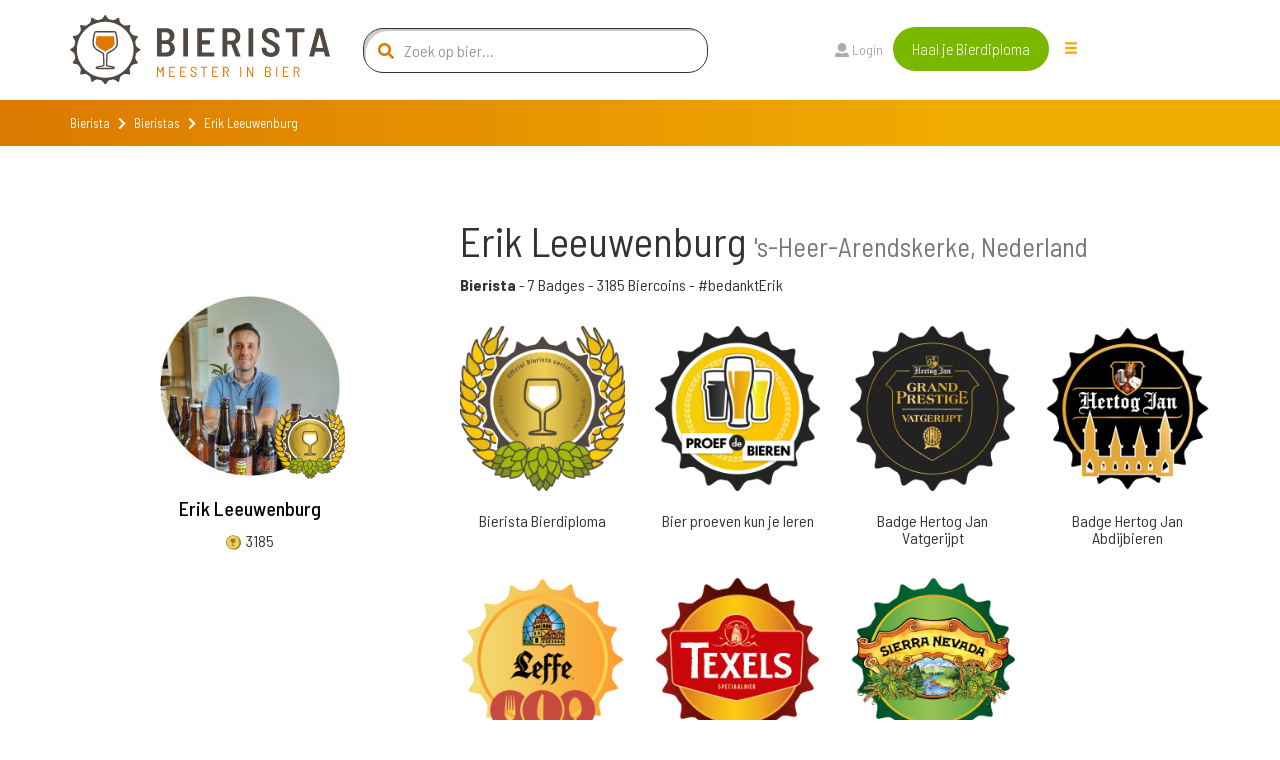

--- FILE ---
content_type: text/html; charset=utf-8
request_url: https://www.bierista.nl/profiles/erik.leeuwenburg
body_size: 6009
content:
<!DOCTYPE html>
<html>
<head>
<meta charset='utf-8'>
<meta name="viewport" content="width=device-width, initial-scale=1.0">
<title>Erik Leeuwenburg - Bierista</title>
<meta name="author" content="Bierista">
<meta name="dcterms.rights" content="Copyright 2019 Bierista">
<!-- Google tag (gtag.js) -->
<script async src="https://www.googletagmanager.com/gtag/js?id=G-060YGDRQ2W"></script>
<script>
  window.dataLayer = window.dataLayer || [];
  function gtag(){dataLayer.push(arguments);}
  gtag('js', new Date());
  gtag('config', 'G-060YGDRQ2W');
</script>

<meta name="robots" content="noodp"/>
<meta name="description" content="Erik Leeuwenburg is Bierista sinds 2022. Bekijk de bier beoordelingen van Erik Leeuwenburg. Wil je ook leren proeven als een pro? Word Bierista.">
<link rel="canonical" href="https://www.bierista.nl/profiles/erik.leeuwenburg" />
<!-- iOS icons -->
<link rel="apple-touch-icon-precomposed" href="https://www.bierista.nl/icon_60x60.png">
<link rel="apple-touch-icon-precomposed" sizes="76x76" href="https://www.bierista.nl/icon_76x76.png">
<link rel="apple-touch-icon-precomposed" sizes="120x120" href="https://www.bierista.nl/icon_120x120.png">
<link rel="apple-touch-icon-precomposed" sizes="152x152" href="https://www.bierista.nl/icon_152x152.png">

<!-- Tile icon for Win8 (144x144 + tile color) -->
<meta name="msapplication-TileImage" content="https://www.bierista.nl/icon_144x144.png">
<meta name="msapplication-TileColor" content="#221d19">

<!-- Chrome Add to Homescreen -->
<meta name="mobile-web-app-capable" content="yes">
<link rel="shortcut icon" sizes="196x196" href="https://www.bierista.nl/icon_196x196.png">

<!-- favicon -->
<link rel="shortcut icon" href="https://www.bierista.nl/favicon.png" type="image/png"/>

<meta property="og:locale" content="nl_NL" />
<meta property="og:type" content="profile" />
<meta property="og:title" content="Erik Leeuwenburg - Bierista" />
<meta property="og:description" content="Erik Leeuwenburg is Bierista sinds 2022. Bekijk de bier beoordelingen van Erik Leeuwenburg. Wil je ook leren proeven als een pro? Word Bierista." />
<meta property="og:url" content="https://www.bierista.nl/profiles/erik.leeuwenburg" />
<meta property="og:site_name" content="Bierista" />








<link rel="stylesheet" media="all" href="/assets/application_2018-391e93ba8cebeaed3cde0a3c121e10b0ba12512c89f7899d5772d87dca426ce5.css" />
<script src="/assets/application_2018-1956ddceed2eda4079c5657829e7770ced98ba82b4e02e584c823db8d64031db.js"></script>
<meta name="csrf-param" content="authenticity_token" />
<meta name="csrf-token" content="Q8nv20vsnlJjnRwFRrt5aVA7sTPU25vzdBnT/4XcaRGAQEux/kyF4qGbIahZmZcpJ+B61IxY2zCaQm0mmxvudQ==" />
<script>
  !function(f,b,e,v,n,t,s)
  {if(f.fbq)return;n=f.fbq=function(){n.callMethod?
  n.callMethod.apply(n,arguments):n.queue.push(arguments)};
  if(!f._fbq)f._fbq=n;n.push=n;n.loaded=!0;n.version='2.0';
  n.queue=[];t=b.createElement(e);t.async=!0;
  t.src=v;s=b.getElementsByTagName(e)[0];
  s.parentNode.insertBefore(t,s)}(window, document,'script',
  'https://connect.facebook.net/en_US/fbevents.js');
  fbq('init', '1490750350963772');
  fbq('track', 'PageView');
</script>

</head>

<body class="main-website">
  <noscript><img height="1" width="1" style="display:none" src="https://www.facebook.com/tr?id=1490750350963772&ev=PageView&noscript=1"/></noscript>

  <header>
  <nav class="navbar navbar-default navbar-fixed-top navbar-main-website">
    
    <div class="container">
      <div class="row">
        <!-- Brand and toggle get grouped for better mobile display -->
        <div class="navbar-header col-md-3">
          <button type="button" class="navbar-toggle collapsed" data-toggle="collapse" data-target="#navbar-collapse-1" aria-expanded="false">
            <span class="sr-only">Toggle navigation</span>
            <span class="icon-bar top-bar"></span>
            <span class="icon-bar middle-bar"></span>
            <span class="icon-bar bottom-bar"></span>
          </button>
          <a id="search_form_toggle_xs" class="search_form_toggle visible-sm visible-xs" href="javascript:void()"><i class="fas fa-search"></i></a>
          <a class="navbar-brand" title="Bierista" href="/"><img src="/assets/2018/Bierista-36774826f97849fd57a4c8f0366b2fd33ad7c2136d900a33e14387583495d075.svg" /></a>
        </div>

        <div class="collapse navbar-collapse" id="navbar-collapse-1">
          <ul class="nav navbar-nav main-navbar-ul">
            <li class="search hidden-sm hidden-xs">
              <a id="search_form_toggle" href="javascript:void()"><i class="fas fa-search"></i></a>
            </li>
            <li class="">
              <a class="" id="search_t2" href="javascript:void(0)">
                Zoek bier
                
</a>            </li>
            <li class="">
              <a class="" id="" href="/pages/wat-is-bierista">
                Bierista®
                
</a>            </li>
            <li class="">
              <a class="" id="" href="/bieristas">
                Hall of Fame
                
</a>            </li>
            <li class="">
              <a class="" id="" href="https://www.bierista.nl/shop">
                Shop
                
</a>            </li>
            <li class="">
              <a class="" id="" href="/cadeaubox">
                Bierista® cadeaubox
                
</a>            </li>
            <li class="">
              <a class="" id="" href="/bierlijsten">
                Top 10
                
</a>            </li>
            <li class="">
              <a class="" id="" href="/proefdebieren">
                Cursus &#39;Bier proeven kun je leren&#39;
                
</a>            </li>
            <li class="">
              <a class="" id="" href="/bier-en-spijs-cursus">
                Cursus Bier &amp; Spijs 
                
</a>            </li>
          </ul>
          <div id="search-form-container" class="col-md-4 search-form-container nav navbar-nav">
  <div class="col-md-12">
    <form novalidate="novalidate" class="simple_form beersearch" action="/topbar_search" accept-charset="UTF-8" method="post"><input name="utf8" type="hidden" value="&#x2713;" /><input type="hidden" name="authenticity_token" value="uHEyF3aGcipkY5jcMw1wm3xVRWFg78OJ3gclshOTeY3f+KlqEWqOm/GPfLISRwR2ss3bQajJ3FgFyupot1pWDg==" />
      <span class="search-icon"><i class="fas fa-search"></i></span>
      <input type="text" class="form-control search-input" name="search" id="beersearch_search" placeholder="Zoek op bier...">
      <button type="submit" class="btn btn-green hidden pull-right">Zoeken</button>
      <span class="close-icon hidden" id="close_search_form"><i class="fas fa-times"></i></span>
</form>  </div>
  <div class="results-container" id="header_search_results_container">
  </div>
</div><script>
$(document).ready(function() {
$('#beersearch_search').autocomplete({
  serviceUrl: '/search/beer_autocomplete',
  minChars: 2,
  triggerSelectOnValidInput: false,
  onSelect: function (suggestion) {
    if (suggestion.data.startsWith("brew_"))  {
      window.location.href = '/brouwerij/' + suggestion.data.replace(/^brew_/, '');
    } else if (suggestion.data.startsWith("peop_")) {
      window.location.href = '/profiles/' + suggestion.data.replace(/^peop_/, '');
    } else {
      window.location.href = '/' + suggestion.data;
    }
  }
});
});
</script>


          <ul class="nav navbar-nav col-md-4 navbar-right">
              <li><a href="/users/sign_in"><i class="fas fa-user"></i> Login</a>
              </li>
            <li class="nav-register">
              <a class="btn btn-green" href="/bieropleiding">Haal je Bierdiploma</a>
            </li>
            <li class="hidden-xs hidden-sm">
              <div class="drop-menu">
                <div class="dropbtn"><span class="glyphicon glyphicon-menu-hamburger"></div>
                <div class="dropdown-content__wrapper">
                  <div class="dropdown-content">
                      <a id="search_t2" class="visible-xs" href="javascript:void(0)">
                        Zoek bier
</a>                      <a id="" class="" href="/pages/wat-is-bierista">
                        Bierista®
</a>                      <a id="" class="" href="/bieristas">
                        Hall of Fame
</a>                      <a id="" class="" href="https://www.bierista.nl/shop">
                        Shop
</a>                      <a id="" class="" href="/cadeaubox">
                        Bierista® cadeaubox
</a>                      <a id="" class="" href="/bierlijsten">
                        Top 10
</a>                      <a id="" class="" href="/proefdebieren">
                        Cursus &#39;Bier proeven kun je leren&#39;
</a>                      <a id="" class="" href="/bier-en-spijs-cursus">
                        Cursus Bier &amp; Spijs 
</a>                  </div>
                </div>
                </div>
            </li>
          </ul>
        </div>

      </div>
    </div>
  </nav>
</header>


    
<div class="breadcrumb-wrapper extra_padding_for_nav">
  <div class="container">
    <div class="row">
      <div class="col-xs-12">
        <ol class="breadcrumb">
          <li><a href="/">Bierista</a></li>
          <i class="fa fa-chevron-right"></i>
          <li><a href="/bieristas">Bieristas</a></li>
          <i class="fa fa-chevron-right"></i>
          <li class="active">Erik Leeuwenburg</li>
        </ol>
      </div>
    </div>
  </div>
</div>

  









<main id="meesters-in-bier">
  <section id="meesters-in-bier-list">
    <div class="container">
      <div class="row">
        <div class="col-md-4 col-sm-6 meester-in-bier-block">
  <div class="meester-in-bier-image">
      <a href="/profiles/erik.leeuwenburg">
        <img class="avatar lazyload" data-src="https://res.cloudinary.com/bierista/image/upload/c_fill,g_face,h_220,r_max,w_220/v1640462145/erik.leeuwenburg" >
</a>    <div class="meester-in-bier-diploma">
        <img class="new-bieristas__badge-won" src="https://res.cloudinary.com/bierista/image/upload/c_fill,h_140,w_140/v1592812157/reward-rewardimage-14" />
    </div>
  </div>

  <div class="meester-in-bier-info">
    <h4><a href="/profiles/erik.leeuwenburg">Erik Leeuwenburg</a></h4>
    <p><img class="beericon" src="/assets/2018/Biercoin-da14f38a06474cfd7de1c69cea87f6c1210a59260ed63a96bceb61a8ecd6df4d.svg" />3185</p>
  </div>
</div>

        <div class="col-md-8 col-sm-6">
          <div class="row">
            <div class="col-md-12 ">
              <h1>Erik Leeuwenburg <small>&#39;s-Heer-Arendskerke, Nederland</small></h1>
              <strong>Bierista</strong>
                - <span>7 Badges</span>
                - <span>3185 Biercoins</span>
              - #bedanktErik
            </div>
          </div>
          <div class="row">
              <div class="col-md-12 pt10">
                
              </div>
          </div>
            <div class="row pt20">
              <div class="col-xs-12 col-sm-6 col-md-3 userreward">
    <img class="wa" src="https://res.cloudinary.com/bierista/image/upload/c_fill,h_200,w_200/v1592812157/reward-rewardimage-14" />
    <h5>Bierista Bierdiploma</h5>
</div>
<div class="col-xs-12 col-sm-6 col-md-3 userreward">
    <img class="wa" src="https://res.cloudinary.com/bierista/image/upload/c_fill,h_200,w_200/v1654261677/reward-rewardimage-4" />
    <h5>Bier proeven kun je leren</h5>
</div>
<div class="col-xs-12 col-sm-6 col-md-3 userreward">
    <img class="wa" src="https://res.cloudinary.com/bierista/image/upload/c_fill,h_200,w_200/v1636023580/reward-rewardimage-31" />
    <h5>Badge Hertog Jan Vatgerijpt</h5>
</div>
<div class="col-xs-12 col-sm-6 col-md-3 userreward">
    <img class="wa" src="https://res.cloudinary.com/bierista/image/upload/c_fill,h_200,w_200/v1544784587/reward-rewardimage-5" />
    <h5>Badge Hertog Jan Abdijbieren</h5>
</div>

            </div>
            <div class="row pt20">
              <div class="col-xs-12 col-sm-6 col-md-3 userreward">
    <img class="wa" src="https://res.cloudinary.com/bierista/image/upload/c_fill,h_200,w_200/v1542359843/reward-rewardimage-6" />
    <h5>Badge Speedcourse Leffe</h5>
</div>
<div class="col-xs-12 col-sm-6 col-md-3 userreward">
    <img class="wa" src="https://res.cloudinary.com/bierista/image/upload/c_fill,h_200,w_200/v1621416413/reward-rewardimage-26" />
    <h5>Badge Texels</h5>
</div>
<div class="col-xs-12 col-sm-6 col-md-3 userreward">
    <img class="wa" src="https://res.cloudinary.com/bierista/image/upload/c_fill,h_200,w_200/v1621416506/reward-rewardimage-27" />
    <h5>Badge Sierra Nevada</h5>
</div>
<div class="col-xs-12 col-sm-6 col-md-3 userreward">
</div>

            </div>

          <h2>Review badges <small> 0 reviews</small></h2>
            <div class="row pt10">
              <div class="col-xs-12 col-sm-6 col-md-3 userreward text-center">
      <img class="wa" src="https://res.cloudinary.com/bierista/image/upload/c_fill,h_200,w_200/v1592811982/reward-grayrewardimage-15" />
    <h5>Expert (10+ reviews)</h5>
</div>
<div class="col-xs-12 col-sm-6 col-md-3 userreward text-center">
      <img class="wa" src="https://res.cloudinary.com/bierista/image/upload/c_fill,h_200,w_200/v1592812043/reward-grayrewardimage-16" />
    <h5>Inspirator (100+ reviews)</h5>
</div>
<div class="col-xs-12 col-sm-6 col-md-3 userreward text-center">
      <img class="wa" src="https://res.cloudinary.com/bierista/image/upload/c_fill,h_200,w_200/v1592812124/reward-grayrewardimage-17" />
    <h5>Mentor (500+ reviews)</h5>
</div>
<div class="col-xs-12 col-sm-6 col-md-3 userreward text-center">
      <img class="wa" src="https://res.cloudinary.com/bierista/image/upload/c_fill,h_200,w_200/v1592812190/reward-grayrewardimage-18" />
    <h5>BierBaas (1000+ reviews)</h5>
</div>

            </div>
        </div>
      </div>
    </div>
  </section>
  <section id="user-tastings" style="padding-top: 10px; padding-bottom: 15px;">
    
  </section>
</main>
<script>

function initProfilePageReadMoreTastings() {
  $('a#all_tastings').click(function (e) {
    e.preventDefault();

    $.ajax({
      type: "GET",
      url: $(this).attr('data-url'),
      data: {
        offset: $(this).data('offset'),
        so: $(this).data('so')
      },
      dataType: "script"
    });
  });
}
$(document).ready(function() {
  initProfilePageReadMoreTastings();
});
</script>


  

  <section id="cta" class="cta-bar">
    <div class="container">
      <div class="row">
        <div class="col-lg-offset-3 col-lg-6">
          <div class="row">
          <div class="col-xs-12 text-center">
  <a class="btn btn-green" role="button" href="https://www.bierista.nl/bieropleiding?utm_source=site&utm_medium=scroll-footer&utm_campaign=promo">
Haal het officiële Bierdiploma --> KLIK HIER <-- 
  </a>
</div>



          </div>
        </div>
      </div>
    </div>
  </section>

<script>
function showBetween($el, $top, $bottom) {
    function measure() {
        var top_height = $top.height();
        if (($(window).width() > 991) && (top_height < 20)) {
          top_height = 20;
        }
        var position = window.pageYOffset || document.documentElement.scrollTop || document.body.scrollTop || 0;
        var offset = $bottom[0].getBoundingClientRect();
        var addTop = position < top_height;
        var addBottom = offset.top < window.innerHeight && offset.bottom >= 0;

        $el.toggleClass('show-between--top', addTop);
        $el.toggleClass('show-between--bottom', addBottom);
    }

    $(window).on('scroll', measure);
    $(window).on('resize', measure);
    measure();
}

$(document).ready(function() {
$(function () {
  if ( $(window).width() < 992) {
    showBetween($('#cta'), $('header'), $('.footer__links-nix'));
  } else {
    if ($('.breadcrumb-wrapper')) {
      showBetween($('#cta'), $('.breadcrumb-wrapper'), $('.footer__links-nix'));
    } else {
      showBetween($('#cta'), $('header'), $('.footer__links-nix'));
    }
  }
});
});
</script>




  
<div class="fb-images-row">
</div>

<footer class="footer">
  <img class="footer__logo" title="Logo footer" src="/assets/2018/mainwebsite/logo-footer-cd68208eab57c6fb22ac721f329b9f75c9ae3373b3dde3be8987488ea8afab59.svg" />
  <div class="footer__social">
    <a href="https://www.facebook.com/Bierista.nl" alt="Bierista op Facebook" target="_blank" rel="nofollow noopener noreferrer" class="footer__social-icon"><img src="/assets/2018/Facebook-beb63caca4445e743df6bea71eb6edb3b9cad3abcd5edcdc7e6896938a401ab5.svg" /></a>
    <a href="https://twitter.com/Bierista" alt="Bierista op Twitter" target="_blank" rel="nofollow noopener noreferrer" class="footer__social-icon"><img src="/assets/2018/Twitter-b75d8de051bebcdc4ebfa7f4bc85a51fbd65aff623f2f55967c33115e3a8d5e2.svg" /></a>
    <a href="https://www.instagram.com/bierista.nl/" alt="Bierista.nl Instagram" target="_blank" rel="nofollow noopener noreferrer" class="footer__social-icon"><img src="/assets/2018/Instagram-00987c8ef0583318fbbb10bff243d27d0ce4e1dff60cdbcceeac350396b4b952.svg" /></a>
    <a href="https://www.linkedin.com/company/bierista/?originalSubdomain=nl" alt="Bierista.nl LinkedIn" target="_blank" rel="nofollow noopener noreferrer" class="footer__social-icon"><img src="/assets/2018/LinkedIn-ee68fad9d410e924d87f767059730b0db8ffd3bdd18d2a498e825f13c3eb63f6.svg" /></a>
    <a href="https://www.youtube.com/channel/UCZX6J0eFLCykToJXnpyKvbw" alt="Bierista.nl YouTube" target="_blank" rel="nofollow noopener noreferrer" class="footer__social-icon"><img src="/assets/2018/Youtube-87d2009de8ac83f9e6d38db456c7cd47bb42dfb29d36f9011df56f3f67e3f179.svg" /></a>
  </div>

  <div class="footer__bottom">
    <h4 class="footer__bottom-title text-center">De Bierista&reg; Bieropleiding is o.a. bekend van:</h4>
    <div class="container">
      <div class="row">
        <div class="col-sm-5 trustpilot text-center">
          <a target="_blank" rel="nofollow noopener noreferrer" href="https://nl.trustpilot.com/review/bierista.nl">
            <img class="trustpilot__logo" src="/assets/2018/footer/trustpilot-1061dd5b107bb5b0acf0448b6ae53142e6f2c22a4d3255f2bad75a033ab8c261.png" /><br>
            <img class="trustpilot__logo" src="/assets/2018/footer/trustpilot-d65549e2559db54bc96c4c5489035d6333ade495573f4bef5f9557592bbddad2.svg" />
</a>        </div>
        <div class="col-sm-7 footer__brands">
          <img class="footer__brands-img" src="/assets/2018/footer/a-d-68da172effee3182667c90773a9c6536b4d704c79d9cd006ed6884bdbd118ca9.png" />
          <img class="footer__brands-img" src="/assets/2018/footer/rtl-nieuws-849828b834cdebad59aa35bdccd3e34ccf3c532cc7c0fa3b466428ca6bee1891.png" />
          <img class="footer__brands-img" src="/assets/2018/footer/radio-538-e949dd97b14f3fab5a29da6119450d4c47b84ff90b998b07cd6d2e2a675f32b3.png" />
          <img class="footer__brands-img" src="/assets/2018/footer/misset_horeca-7a4f163e229db8e4fe9c7ed2e081e976cbd93055103417777a38e3a6ac0c76d4.jpg" />
          <img class="footer__brands-img" src="/assets/2018/footer/npo-0ee8200c270ddc4f25137c187b9670713a43ff41051980bdcdea468b8dad9df5.png" />
        </div>
      </div>
    </div>

    <div class="container">
      <hr />
      <div class="row footer__links">
        <div class="footer__links-block col-xs-12 col-sm-4 text-center">
            <a href="/pages/faq">Faq</a>
            <a href="/contact">Contact</a>
            <a href="/biersommelier">Biersommelier</a>
            <a href="/pages/werken-bij">Werken bij</a>
        </div>
        <div class="col-xs-4 col-xs-offset-4 col-sm-2 col-sm-offset-1">
          <img class="footer__links-nix" title="Nix 18" src="/assets/2018/mainwebsite/nix-18-a6b1dfbf6c5581a656b2e1d579f8c377439e9f05938957edf76a52ad40d214ec.svg" />
        </div>
        <div class="footer__links-block col-xs-12 col-sm-4 col-sm-offset-1 text-center">
            <a href="/privacy">Cookies</a>
            <a href="/terms">Voorwaarden</a>
            <a href="/privacy">Privacybeleid</a>
        </div>
      </div>
    </div>
  </div>
</footer>

  <!--Start Cookie Script--> <script type="text/javascript" charset="UTF-8" src="//eu.cookie-script.com/s/9dc6657531b35f4d24cc2480642d7e11.js"></script> <!--End Cookie Script-->

  <script type="text/javascript"> _linkedin_partner_id = "4758234"; window._linkedin_data_partner_ids = window._linkedin_data_partner_ids || []; window._linkedin_data_partner_ids.push(_linkedin_partner_id); </script>
<script type="text/javascript"> (function(l) { if (!l){window.lintrk = function(a,b){window.lintrk.q.push([a,b])}; window.lintrk.q=[]} var s = document.getElementsByTagName("script")[0]; var b = document.createElement("script"); b.type = "text/javascript";b.async = true; b.src = "https://snap.licdn.com/li.lms-analytics/insight.min.js"; s.parentNode.insertBefore(b, s);})(window.lintrk); </script>
<noscript><img height="1" width="1" style="display:none;" alt="" src="https://px.ads.linkedin.com/collect/?pid=4758234&fmt=gif" /></noscript>

</body>
</html>


--- FILE ---
content_type: image/svg+xml
request_url: https://www.bierista.nl/assets/2018/Youtube-87d2009de8ac83f9e6d38db456c7cd47bb42dfb29d36f9011df56f3f67e3f179.svg
body_size: 3202
content:
<?xml version="1.0" encoding="utf-8"?>
<!-- Generator: Adobe Illustrator 16.0.4, SVG Export Plug-In . SVG Version: 6.00 Build 0)  -->
<!DOCTYPE svg PUBLIC "-//W3C//DTD SVG 1.1//EN" "http://www.w3.org/Graphics/SVG/1.1/DTD/svg11.dtd">
<svg version="1.1" id="Laag_1" xmlns="http://www.w3.org/2000/svg" xmlns:xlink="http://www.w3.org/1999/xlink" x="0px" y="0px"
	 width="24.256px" height="24.256px" viewBox="0 0 24.256 24.256" enable-background="new 0 0 24.256 24.256" xml:space="preserve">
<g>
	<path fill="#DC7901" d="M23.903,11.777c-0.073-0.052-0.153-0.103-0.243-0.156c-0.359-0.229-0.755-0.509-0.957-0.947
		c-0.062-0.457-0.154-0.904-0.271-1.341c0.018-0.481,0.27-0.894,0.51-1.243c0.062-0.083,0.115-0.162,0.162-0.238
		c0.121-0.18,0.227-0.359,0.19-0.457l-0.006-0.008c-0.045-0.096-0.246-0.144-0.459-0.183c-0.088-0.019-0.183-0.034-0.285-0.047
		c-0.42-0.071-0.892-0.176-1.25-0.497c-0.235-0.396-0.494-0.775-0.776-1.135c-0.168-0.449-0.099-0.925-0.015-1.34
		c0.022-0.102,0.043-0.194,0.058-0.282c0.041-0.213,0.067-0.419-0.004-0.496l-0.007-0.005c-0.079-0.07-0.282-0.036-0.495,0.012
		c-0.089,0.018-0.183,0.039-0.279,0.068c-0.416,0.098-0.894,0.187-1.348,0.03c-0.375-0.274-0.763-0.533-1.173-0.758
		c-0.317-0.346-0.438-0.803-0.522-1.21c-0.017-0.103-0.035-0.197-0.058-0.282c-0.045-0.213-0.1-0.413-0.196-0.455l-0.008-0.003
		c-0.103-0.034-0.275,0.078-0.451,0.205c-0.074,0.051-0.15,0.106-0.232,0.172c-0.342,0.251-0.742,0.517-1.221,0.553
		c-0.322-0.075-0.65-0.135-0.982-0.18c-0.439-0.204-0.721-0.599-0.949-0.958c-0.053-0.09-0.104-0.171-0.154-0.243
		C12.361,0.171,12.238,0.005,12.133,0h-0.01c-0.104,0.005-0.229,0.171-0.348,0.354c-0.051,0.072-0.102,0.153-0.154,0.243
		c-0.229,0.359-0.51,0.754-0.949,0.958c-0.457,0.062-0.904,0.154-1.34,0.271C8.85,1.809,8.439,1.556,8.088,1.315
		C8.006,1.254,7.926,1.199,7.85,1.152C7.67,1.031,7.492,0.927,7.393,0.964L7.385,0.968C7.291,1.012,7.242,1.214,7.203,1.427
		C7.183,1.515,7.168,1.61,7.154,1.712C7.084,2.131,6.98,2.604,6.656,2.964C6.264,3.198,5.885,3.456,5.525,3.739
		C5.076,3.909,4.6,3.838,4.184,3.753C4.084,3.729,3.99,3.71,3.9,3.696C3.688,3.655,3.482,3.628,3.406,3.701L3.4,3.708
		C3.332,3.785,3.365,3.991,3.412,4.202C3.43,4.29,3.453,4.383,3.48,4.483c0.1,0.414,0.188,0.891,0.029,1.348
		C3.236,6.204,2.98,6.59,2.756,6.999C2.41,7.318,1.951,7.438,1.543,7.522C1.441,7.54,1.346,7.56,1.26,7.58
		C1.047,7.626,0.85,7.682,0.807,7.779L0.805,7.787C0.77,7.886,0.881,8.062,1.008,8.237C1.059,8.312,1.115,8.389,1.18,8.47
		c0.252,0.341,0.518,0.744,0.553,1.224c-0.074,0.32-0.133,0.648-0.178,0.98c-0.205,0.438-0.6,0.719-0.959,0.947
		c-0.09,0.054-0.17,0.104-0.242,0.156C0.172,11.896,0.006,12.02,0,12.124v0.009c0.006,0.105,0.172,0.229,0.354,0.348
		c0.072,0.051,0.152,0.103,0.242,0.155c0.359,0.229,0.754,0.512,0.959,0.948c0.062,0.456,0.152,0.901,0.271,1.338
		c-0.018,0.481-0.271,0.896-0.512,1.246c-0.062,0.084-0.117,0.162-0.164,0.239c-0.121,0.179-0.225,0.357-0.188,0.455l0.004,0.01
		c0.045,0.095,0.246,0.145,0.459,0.182c0.088,0.02,0.182,0.034,0.285,0.049c0.42,0.07,0.893,0.174,1.252,0.498
		c0.236,0.394,0.492,0.771,0.773,1.129c0.172,0.449,0.102,0.929,0.018,1.344c-0.025,0.102-0.045,0.193-0.059,0.283
		c-0.041,0.213-0.068,0.418,0.006,0.494l0.006,0.006c0.078,0.069,0.281,0.037,0.494-0.013c0.088-0.017,0.18-0.038,0.281-0.065
		c0.414-0.101,0.891-0.188,1.348-0.03c0.373,0.272,0.758,0.528,1.166,0.752c0.32,0.347,0.441,0.806,0.527,1.214
		c0.016,0.104,0.033,0.196,0.057,0.283c0.045,0.213,0.102,0.411,0.197,0.454l0.008,0.003c0.1,0.033,0.275-0.077,0.451-0.205
		c0.074-0.05,0.15-0.107,0.232-0.172c0.34-0.251,0.742-0.518,1.221-0.555c0.322,0.076,0.65,0.136,0.982,0.181
		c0.439,0.205,0.721,0.599,0.949,0.958c0.053,0.09,0.104,0.171,0.154,0.242c0.119,0.184,0.244,0.35,0.348,0.354h0.01
		c0.105-0.004,0.229-0.17,0.348-0.354c0.051-0.071,0.102-0.152,0.154-0.242c0.229-0.359,0.511-0.753,0.949-0.958
		c0.455-0.062,0.901-0.152,1.338-0.271c0.481,0.017,0.896,0.271,1.244,0.51c0.086,0.062,0.164,0.117,0.237,0.164
		c0.183,0.121,0.359,0.227,0.459,0.188l0.009-0.004c0.096-0.045,0.144-0.246,0.182-0.46c0.021-0.087,0.035-0.182,0.048-0.284
		c0.069-0.421,0.176-0.894,0.498-1.253c0.395-0.234,0.771-0.491,1.131-0.773c0.448-0.172,0.926-0.1,1.342-0.016
		c0.102,0.023,0.197,0.043,0.283,0.057c0.215,0.041,0.42,0.068,0.496-0.004l0.006-0.007c0.069-0.079,0.035-0.282-0.015-0.495
		c-0.016-0.087-0.039-0.18-0.065-0.279c-0.101-0.414-0.188-0.891-0.031-1.348c0.273-0.373,0.531-0.76,0.754-1.168
		c0.346-0.322,0.805-0.441,1.213-0.525c0.104-0.018,0.199-0.036,0.283-0.059c0.213-0.046,0.414-0.101,0.453-0.197l0.004-0.008
		c0.033-0.101-0.076-0.274-0.205-0.449c-0.049-0.075-0.105-0.151-0.17-0.232c-0.252-0.34-0.518-0.742-0.555-1.221
		c0.076-0.322,0.135-0.65,0.18-0.984c0.205-0.438,0.6-0.72,0.959-0.947c0.09-0.054,0.17-0.104,0.244-0.156
		c0.182-0.119,0.348-0.242,0.352-0.348v-0.009C24.252,12.02,24.086,11.896,23.903,11.777z"/>
</g>
<g>
	<path fill="#FFFFFF" d="M14.832,6.97v2.553C14.698,9.714,14.571,9.81,14.45,9.81c-0.08,0-0.127-0.049-0.141-0.146
		c-0.004-0.01-0.007-0.088-0.007-0.234V6.97h-0.608v2.641c0,0.227,0.018,0.395,0.053,0.502c0.059,0.164,0.189,0.248,0.396,0.248
		c0.224,0,0.453-0.141,0.689-0.416v0.367h0.61V6.97H14.832z M13.011,7.273c-0.17-0.229-0.406-0.342-0.71-0.342
		c-0.299,0-0.533,0.113-0.703,0.342c-0.125,0.164-0.187,0.426-0.187,0.783v1.172c0,0.357,0.062,0.621,0.187,0.789
		c0.17,0.229,0.404,0.344,0.703,0.344c0.304,0,0.54-0.115,0.71-0.344c0.125-0.164,0.188-0.428,0.188-0.789V8.056
		C13.198,7.699,13.136,7.437,13.011,7.273 M10.265,7.587L9.79,5.826H9.08C9.205,6.201,9.35,6.619,9.515,7.08
		c0.21,0.615,0.346,1.088,0.409,1.418v1.814h0.67V8.498l0.81-2.672h-0.683L10.265,7.587z M17.229,12.027
		c-0.058-0.264-0.187-0.484-0.385-0.662c-0.199-0.18-0.428-0.283-0.688-0.314c-0.82-0.09-2.06-0.135-3.715-0.135
		c-1.657,0-2.893,0.045-3.71,0.135c-0.264,0.031-0.493,0.135-0.69,0.314c-0.196,0.178-0.326,0.398-0.388,0.662
		C7.538,12.544,7.48,13.325,7.48,14.37c0,1.062,0.058,1.844,0.174,2.344c0.058,0.264,0.186,0.484,0.385,0.664
		c0.198,0.178,0.427,0.281,0.686,0.307c0.822,0.094,2.06,0.141,3.717,0.141c1.656,0,2.895-0.047,3.715-0.141
		c0.26-0.025,0.488-0.129,0.684-0.307c0.197-0.18,0.326-0.4,0.389-0.664c0.116-0.518,0.174-1.299,0.174-2.344
		C17.403,13.308,17.346,12.527,17.229,12.027 M12.301,9.81c-0.192,0-0.288-0.156-0.288-0.469V7.935c0-0.307,0.096-0.461,0.288-0.461
		s0.288,0.154,0.288,0.461v1.406C12.589,9.654,12.493,9.81,12.301,9.81 M16.647,15.843c-0.014,0.121-0.061,0.242-0.141,0.363
		c-0.161,0.234-0.402,0.354-0.725,0.354c-0.308,0-0.549-0.113-0.723-0.342c-0.129-0.164-0.193-0.424-0.193-0.777v-1.156
		c0-0.354,0.062-0.613,0.187-0.777c0.174-0.229,0.413-0.342,0.718-0.342c0.299,0,0.535,0.113,0.709,0.342
		c0.12,0.164,0.182,0.424,0.182,0.777v0.689h-1.199v0.582c0,0.309,0.104,0.461,0.309,0.461c0.146,0,0.235-0.08,0.268-0.24
		c0.009-0.045,0.013-0.182,0.013-0.408h0.61v0.088C16.661,15.675,16.655,15.804,16.647,15.843 M14.337,16.19
		c-0.076,0.246-0.235,0.369-0.477,0.369c-0.213,0-0.42-0.123-0.621-0.369v0.322h-0.597v-4.439h0.597v1.453
		c0.191-0.24,0.398-0.361,0.621-0.361c0.241,0,0.4,0.125,0.477,0.375c0.04,0.117,0.061,0.338,0.061,0.664v1.318
		C14.397,15.849,14.377,16.071,14.337,16.19 M11.524,16.151c-0.241,0.271-0.468,0.408-0.683,0.408c-0.205,0-0.334-0.082-0.388-0.248
		c-0.036-0.105-0.054-0.27-0.054-0.488v-2.617h0.596v2.436c0,0.145,0.003,0.223,0.007,0.236c0.013,0.092,0.06,0.139,0.141,0.139
		c0.12,0,0.247-0.092,0.381-0.279v-2.531h0.596v3.307h-0.596V16.151z M9.596,16.513h-0.67v-3.809H8.223v-0.63h2.089v0.63H9.596
		V16.513z M15.763,13.708c-0.201,0-0.301,0.152-0.301,0.455v0.307h0.604v-0.307C16.065,13.86,15.964,13.708,15.763,13.708
		 M13.54,13.708c-0.104,0-0.203,0.049-0.301,0.146v2.016c0.098,0.098,0.197,0.146,0.301,0.146c0.174,0,0.261-0.148,0.261-0.447
		v-1.412C13.801,13.856,13.714,13.708,13.54,13.708"/>
</g>
</svg>
